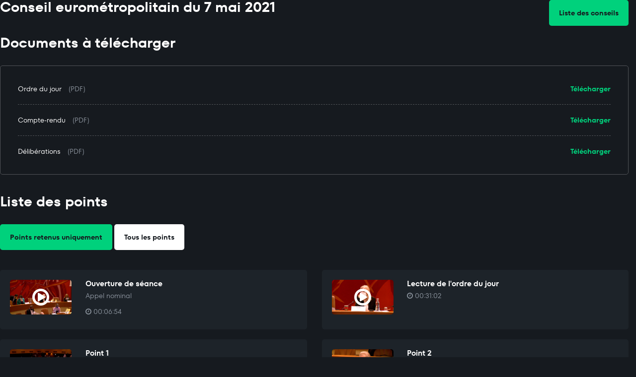

--- FILE ---
content_type: text/html; charset=UTF-8
request_url: http://www.creacast.com/channel/strasbourg/?sort=m&sid=331&display=vod&show=all
body_size: 6966
content:
<!DOCTYPE html>
<html lang="fr">
<head>
<meta charset="utf-8">
<meta http-equiv="X-UA-Compatible" content="IE=edge">
<meta name="viewport" content="width=device-width, initial-scale=1">
<title>Conseils | Strasbourg.eu</title>
<link href="../../shared/bootstrap-3.3.1/css/bootstrap.min.css" rel="stylesheet">
<link href="../../shared/font-awesome-4.2.0/css/font-awesome.min.css" rel="stylesheet">
<link href="styles.css" rel="stylesheet">
<script src="https://ajax.googleapis.com/ajax/libs/jquery/1.11.1/jquery.min.js"></script>
</head>

<body>
<div class="container-fluid">
<div class="row">
<div class="col-md-6">
<h2>Conseil eurométropolitain du 7 mai 2021</h2>
</div>
<div class="col-md-6 text-right">
<a class="sb-btn" href="?sort=m&display=list" style="margin-bottom:20px;">Liste des conseils</a>
</div>
</div>
<h2>Documents à télécharger</h2>
<div class="sb-section-2" style="margin-bottom: 40px;">
<a class="sb-link-green pull-right" href="https://storage.creacast.com/strasbourg-vod/documents/20210507_EM_OJ.pdf" target="_blank">Télécharger</a>
<a class="sb-link-white" style="font-weight: normal" href="https://storage.creacast.com/strasbourg-vod/documents/20210507_EM_OJ.pdf" target="_blank">Ordre du jour</a> <span style="margin-left: 10px;">(PDF)</span>
<hr>
<a class="sb-link-green pull-right" href="https://storage.creacast.com/strasbourg-vod/documents/20210507_EM_CR.pdf" target="_blank">Télécharger</a>
<a class="sb-link-white" style="font-weight: normal" href="https://storage.creacast.com/strasbourg-vod/documents/20210507_EM_CR.pdf" target="_blank">Compte-rendu</a> <span style="margin-left: 10px;">(PDF)</span>
<hr>
<a class="sb-link-green pull-right" href="https://storage.creacast.com/strasbourg-vod/documents/20210507_EM_delib.pdf" target="_blank">Télécharger</a>
<a class="sb-link-white" style="font-weight: normal" href="https://storage.creacast.com/strasbourg-vod/documents/20210507_EM_delib.pdf" target="_blank">Délibérations</a> <span style="margin-left: 10px;">(PDF)</span>
</div>
<h2>Liste des points</h2>
<a href="?sort=m&sid=331&display=vod&show=selected" class="sb-btn" style="margin-bottom: 40px;">
Points retenus uniquement
</a>
<a href="?sort=m&sid=331&display=vod&show=all" class="sb-btn active" style="margin-bottom: 40px;">
Tous les points
</a>
<div class="row">
<div class="col-md-6">
<div class="sb-section-1">
<div class="row">
<div class="col-lg-3 col-md-4 col-sm-3">
<a href="?sort=m&iid=9015&display=vod"><div class="cc-thumbnail" style='background-image: url("https://storage.creacast.com/strasbourg-vod/2021-05-07/thumbnails/2021-05-07_00a.jpg");'><i class="fa fa-play-circle-o"></i></div></a>
</div>
<div class="col-lg-9 col-md-8 col-sm-9">
<h3>Ouverture de séance </h3>
<p class="cc-item-description">Appel nominal</p>
<p class="cc-item-duration"><i class="fa fa-clock-o"></i> 00:06:54</p></div>
</div>
</div>
</div>
<div class="col-md-6">
<div class="sb-section-1">
<div class="row">
<div class="col-lg-3 col-md-4 col-sm-3">
<a href="?sort=m&iid=9016&display=vod"><div class="cc-thumbnail" style='background-image: url("https://storage.creacast.com/strasbourg-vod/2021-05-07/thumbnails/2021-05-07_00b.jpg");'><i class="fa fa-play-circle-o"></i></div></a>
</div>
<div class="col-lg-9 col-md-8 col-sm-9">
<h3>Lecture de l&#39ordre du jour </h3>
<p class="cc-item-duration"><i class="fa fa-clock-o"></i> 00:31:02</p></div>
</div>
</div>
</div>
</div>
<div class="row">
<div class="col-md-6">
<div class="sb-section-1">
<div class="row">
<div class="col-lg-3 col-md-4 col-sm-3">
<a href="?sort=m&iid=9017&display=vod"><div class="cc-thumbnail" style='background-image: url("https://storage.creacast.com/strasbourg-vod/2021-05-07/thumbnails/2021-05-07_01.jpg");'><i class="fa fa-play-circle-o"></i></div></a>
</div>
<div class="col-lg-9 col-md-8 col-sm-9">
<h3>Point 1 </h3>
<p class="cc-item-description">Communication sur les mesures exceptionnelles pour faire face à l&#39épidémie de crise Covid-19 et ses conséquences.</p>
<p class="cc-item-duration"><i class="fa fa-clock-o"></i> 00:12:10</p></div>
</div>
</div>
</div>
<div class="col-md-6">
<div class="sb-section-1">
<div class="row">
<div class="col-lg-3 col-md-4 col-sm-3">
<a href="?sort=m&iid=9018&display=vod"><div class="cc-thumbnail" style='background-image: url("https://storage.creacast.com/strasbourg-vod/2021-05-07/thumbnails/2021-05-07_02.jpg");'><i class="fa fa-play-circle-o"></i></div></a>
</div>
<div class="col-lg-9 col-md-8 col-sm-9">
<h3>Point 2 </h3>
<p class="cc-item-description">Contrat triennal &#34Strasbourg, capitale européenne 2021-2023&#34.</p>
<p class="cc-item-duration"><i class="fa fa-clock-o"></i> 00:51:15</p></div>
</div>
</div>
</div>
</div>
<div class="row">
<div class="col-md-6">
<div class="sb-section-1">
<div class="row">
<div class="col-lg-3 col-md-4 col-sm-3">
<a href="?sort=m&iid=9019&display=vod"><div class="cc-thumbnail" style='background-image: url("https://storage.creacast.com/strasbourg-vod/2021-05-07/thumbnails/2021-05-07_03.jpg");'><i class="fa fa-play-circle-o"></i></div></a>
</div>
<div class="col-lg-9 col-md-8 col-sm-9">
<h3>Point 3 </h3>
<p class="cc-item-description">Pacte pour une nouvelle politique ambitieuse des mobilités sur le bassin de vie de l&#39Eurométropole : schéma directeur des mobilités entre la Région Grand Est et l&#39Eurométropole de Strasbourg.Désignation d&#39un·e représentant·e de l&#39Eurométropole de Strasbourg au Conseil d&#39Administration de la SPL &#39 Grand Est Mobilités &#39.</p>
<p class="cc-item-duration"><i class="fa fa-clock-o"></i> 01:05:21</p></div>
</div>
</div>
</div>
<div class="col-md-6">
<div class="sb-section-1">
<div class="row">
<div class="col-lg-3 col-md-4 col-sm-3">
<a href="?sort=m&iid=9020&display=vod"><div class="cc-thumbnail" style='background-image: url("https://storage.creacast.com/strasbourg-vod/2021-05-07/thumbnails/2021-05-07_04.jpg");'><i class="fa fa-play-circle-o"></i></div></a>
</div>
<div class="col-lg-9 col-md-8 col-sm-9">
<h3>Point 4 </h3>
<p class="cc-item-description">Toutes et tous en selle ! Attribution de subventions aux associations œuvrant en faveur du développement de la pratique cyclable.</p>
<p class="cc-item-duration"><i class="fa fa-clock-o"></i> 00:09:05</p></div>
</div>
</div>
</div>
</div>
<div class="row">
<div class="col-md-6">
<div class="sb-section-1">
<div class="row">
<div class="col-lg-3 col-md-4 col-sm-3">
<a href="?sort=m&iid=9021&display=vod"><div class="cc-thumbnail" style='background-image: url("https://storage.creacast.com/strasbourg-vod/2021-05-07/thumbnails/2021-05-07_05.jpg");'><i class="fa fa-play-circle-o"></i></div></a>
</div>
<div class="col-lg-9 col-md-8 col-sm-9">
<h3>Point 5 </h3>
<p class="cc-item-description">Prolongement de la ligne G du Bus à Haut Niveau de Service (BHNS) de la place de la Gare jusqu&#39au pont du Danube - Bouclage Sud : organisation d&#39une nouvelle concertation préalable avec le public.</p>
<p class="cc-item-duration"><i class="fa fa-clock-o"></i> 00:15:50</p></div>
</div>
</div>
</div>
<div class="col-md-6">
<div class="sb-section-1">
<div class="row">
<div class="col-lg-3 col-md-4 col-sm-3">
<a href="?sort=m&iid=9022&display=vod"><div class="cc-thumbnail" style='background-image: url("https://storage.creacast.com/strasbourg-vod/2021-05-07/thumbnails/2021-05-07_06.jpg");'><i class="fa fa-play-circle-o"></i></div></a>
</div>
<div class="col-lg-9 col-md-8 col-sm-9">
<h3>Point 6 </h3>
<p class="cc-item-description">Projet d&#39extension du réseau de tramway vers l&#39Ouest de l&#39agglomération strasbourgeoise : arrêt du bilan de la concertation publique, prise en considération du projet, approbation du programme de travaux et poursuite des études.</p>
<p class="cc-item-duration"><i class="fa fa-clock-o"></i> 00:28:27</p></div>
</div>
</div>
</div>
</div>
<div class="row">
<div class="col-md-6">
<div class="sb-section-1">
<div class="row">
<div class="col-lg-3 col-md-4 col-sm-3">
<a href="?sort=m&iid=9023&display=vod"><div class="cc-thumbnail" style='background-image: url("https://storage.creacast.com/strasbourg-vod/2021-05-07/thumbnails/2021-05-07_07.jpg");'><i class="fa fa-play-circle-o"></i></div></a>
</div>
<div class="col-lg-9 col-md-8 col-sm-9">
<h3>Point 7 </h3>
<p class="cc-item-description">Lancement d&#39une concertation réglementaire et engagement des études opérationnelles du projet de &#39 Tramway vers le Nord &#39 du réseau de Strasbourg.</p>
<p class="cc-item-duration"><i class="fa fa-clock-o"></i> 01:27:30</p></div>
</div>
</div>
</div>
<div class="col-md-6">
<div class="sb-section-1">
<div class="row">
<div class="col-lg-3 col-md-4 col-sm-3">
<a href="?sort=m&iid=9024&display=vod"><div class="cc-thumbnail" style='background-image: url("https://storage.creacast.com/strasbourg-vod/2021-05-07/thumbnails/2021-05-07_08.jpg");'><i class="fa fa-play-circle-o"></i></div></a>
</div>
<div class="col-lg-9 col-md-8 col-sm-9">
<h3>Point 8 </h3>
<p class="cc-item-description">Pacte pour une économie locale durable.</p>
<p class="cc-item-duration"><i class="fa fa-clock-o"></i> 00:18:34</p></div>
</div>
</div>
</div>
</div>
<div class="row">
<div class="col-md-6">
<div class="sb-section-1">
<div class="row">
<div class="col-lg-3 col-md-4 col-sm-3">
<a href="?sort=m&iid=9025&display=vod"><div class="cc-thumbnail" style='background-image: url("https://storage.creacast.com/strasbourg-vod/2021-05-07/thumbnails/2021-05-07_09.jpg");'><i class="fa fa-play-circle-o"></i></div></a>
</div>
<div class="col-lg-9 col-md-8 col-sm-9">
<h3>Point 9 </h3>
<p class="cc-item-description">Constitution de la SEML &#34Calorie Kehl-Strasbourg&#34.</p>
<p class="cc-item-duration"><i class="fa fa-clock-o"></i> 00:18:51</p></div>
</div>
</div>
</div>
<div class="col-md-6">
<div class="sb-section-1">
<div class="row">
<div class="col-lg-3 col-md-4 col-sm-3">
<a href="?sort=m&iid=9026&display=vod"><div class="cc-thumbnail" style='background-image: url("https://storage.creacast.com/strasbourg-vod/2021-05-07/thumbnails/2021-05-07_10.jpg");'><i class="fa fa-play-circle-o"></i></div></a>
</div>
<div class="col-lg-9 col-md-8 col-sm-9">
<h3>Point 10 </h3>
<p class="cc-item-description">Pour une politique des ressources humaines sociale, collaborative et éthiquement responsable : délibération-cadre de la politique de ressources humaines de l&#39Eurométropole de Strasbourg.</p>
<p class="cc-item-duration"><i class="fa fa-clock-o"></i> 00:32:46</p></div>
</div>
</div>
</div>
</div>
<div class="row">
<div class="col-md-6">
<div class="sb-section-1">
<div class="row">
<div class="col-lg-3 col-md-4 col-sm-3">
<a href="?sort=m&iid=9027&display=vod"><div class="cc-thumbnail" style='background-image: url("https://storage.creacast.com/strasbourg-vod/2021-05-07/thumbnails/2021-05-07_11.jpg");'><i class="fa fa-play-circle-o"></i></div></a>
</div>
<div class="col-lg-9 col-md-8 col-sm-9">
<h3>Point 11 </h3>
<p class="cc-item-description">Valorisation du bilinguisme et des cultures régionales et rhénanes.</p>
<p class="cc-item-duration"><i class="fa fa-clock-o"></i> 00:31:13</p></div>
</div>
</div>
</div>
<div class="col-md-6">
<div class="sb-section-1">
<div class="row">
<div class="col-lg-3 col-md-4 col-sm-3">
<a href="?sort=m&iid=9028&display=vod"><div class="cc-thumbnail" style='background-image: url("https://storage.creacast.com/strasbourg-vod/2021-05-07/thumbnails/2021-05-07_12.jpg");'><i class="fa fa-play-circle-o"></i></div></a>
</div>
<div class="col-lg-9 col-md-8 col-sm-9">
<h3>Point 12 </h3>
<p class="cc-item-description">Stratégie internationale, européenne et transfrontalière.</p>
<p class="cc-item-duration"><i class="fa fa-clock-o"></i> 00:22:52</p></div>
</div>
</div>
</div>
</div>
<div class="row">
<div class="col-md-6">
<div class="sb-section-1">
<div class="row">
<div class="col-lg-3 col-md-4 col-sm-3">
<a href="?sort=m&iid=9029&display=vod"><div class="cc-thumbnail" style='background-image: url("https://storage.creacast.com/strasbourg-vod/2021-05-07/thumbnails/2021-05-07_13.jpg");'><i class="fa fa-play-circle-o"></i></div></a>
</div>
<div class="col-lg-9 col-md-8 col-sm-9">
<h3>Point 13 </h3>
<p class="cc-item-description">Emplois.</p>
<p class="cc-item-category"><i class="fa fa-folder-o"></i> Ressources humaines, finances et affaires générales</p><p class="cc-item-duration"><i class="fa fa-clock-o"></i> 00:01:52</p></div>
</div>
</div>
</div>
<div class="col-md-6">
<div class="sb-section-1">
<div class="row">
<div class="col-lg-3 col-md-4 col-sm-3">
<div class="cc-thumbnail-info">Point adopté en début de séance</div></div>
<div class="col-lg-9 col-md-8 col-sm-9">
<h3>Point 14 </h3>
<p class="cc-item-description">Mise à disposition de trois fonctionnaires au Groupement d&#39intérêt public &#34Maison Sport Santé de Strasbourg&#34.</p>
<p class="cc-item-category"><i class="fa fa-folder-o"></i> Ressources humaines, finances et affaires générales</p></div>
</div>
</div>
</div>
</div>
<div class="row">
<div class="col-md-6">
<div class="sb-section-1">
<div class="row">
<div class="col-lg-3 col-md-4 col-sm-3">
<div class="cc-thumbnail-info">Point adopté en début de séance</div></div>
<div class="col-lg-9 col-md-8 col-sm-9">
<h3>Point 15 </h3>
<p class="cc-item-description">Renouvellement de l&#39adhésion au centre de gestion du Bas-Rhin, en vue de bénéficier de certaines missions pour la gestion des ressources humaines.</p>
<p class="cc-item-category"><i class="fa fa-folder-o"></i> Ressources humaines, finances et affaires générales</p></div>
</div>
</div>
</div>
<div class="col-md-6">
<div class="sb-section-1">
<div class="row">
<div class="col-lg-3 col-md-4 col-sm-3">
<div class="cc-thumbnail-info">Point adopté en début de séance</div></div>
<div class="col-lg-9 col-md-8 col-sm-9">
<h3>Point 16 </h3>
<p class="cc-item-description">Marchés publics et avenants.</p>
<p class="cc-item-category"><i class="fa fa-folder-o"></i> Ressources humaines, finances et affaires générales</p></div>
</div>
</div>
</div>
</div>
<div class="row">
<div class="col-md-6">
<div class="sb-section-1">
<div class="row">
<div class="col-lg-3 col-md-4 col-sm-3">
<div class="cc-thumbnail-info">Point adopté en début de séance</div></div>
<div class="col-lg-9 col-md-8 col-sm-9">
<h3>Point 17 </h3>
<p class="cc-item-description">Communication concernant la conclusion de marchés de travaux, fournitures et services.</p>
<p class="cc-item-category"><i class="fa fa-folder-o"></i> Ressources humaines, finances et affaires générales</p></div>
</div>
</div>
</div>
<div class="col-md-6">
<div class="sb-section-1">
<div class="row">
<div class="col-lg-3 col-md-4 col-sm-3">
<div class="cc-thumbnail-info">Point adopté en début de séance</div></div>
<div class="col-lg-9 col-md-8 col-sm-9">
<h3>Point 18 </h3>
<p class="cc-item-description">Conclusion de conventions transactionnelles.</p>
<p class="cc-item-category"><i class="fa fa-folder-o"></i> Ressources humaines, finances et affaires générales</p></div>
</div>
</div>
</div>
</div>
<div class="row">
<div class="col-md-6">
<div class="sb-section-1">
<div class="row">
<div class="col-lg-3 col-md-4 col-sm-3">
<div class="cc-thumbnail-info">Point adopté en début de séance</div></div>
<div class="col-lg-9 col-md-8 col-sm-9">
<h3>Point 19 </h3>
<p class="cc-item-description">Approbation d&#39un groupement de commande entre la Ville de Strasbourg, l&#39Eurométropole de Strasbourg et la Fondation de l&#39Œuvre Notre-Dame pour la conclusion d&#39un Accord Cadre portant sur des études de maîtrise d&#39œuvre.</p>
<p class="cc-item-category"><i class="fa fa-folder-o"></i> Ressources humaines, finances et affaires générales</p></div>
</div>
</div>
</div>
<div class="col-md-6">
<div class="sb-section-1">
<div class="row">
<div class="col-lg-3 col-md-4 col-sm-3">
<a href="?sort=m&iid=9036&display=vod"><div class="cc-thumbnail" style='background-image: url("https://storage.creacast.com/strasbourg-vod/2021-05-07/thumbnails/2021-05-07_20.jpg");'><i class="fa fa-play-circle-o"></i></div></a>
</div>
<div class="col-lg-9 col-md-8 col-sm-9">
<h3>Point 20 </h3>
<p class="cc-item-description">Conclusion de marchés de prestation de nettoyage et d&#39entretien de locaux, éventuellement reconductibles pour les piscines de l&#39Eurométropole de Strasbourg.</p>
<p class="cc-item-category"><i class="fa fa-folder-o"></i> Ressources humaines, finances et affaires générales</p><p class="cc-item-duration"><i class="fa fa-clock-o"></i> 00:02:30</p></div>
</div>
</div>
</div>
</div>
<div class="row">
<div class="col-md-6">
<div class="sb-section-1">
<div class="row">
<div class="col-lg-3 col-md-4 col-sm-3">
<div class="cc-thumbnail-info">Point adopté en début de séance</div></div>
<div class="col-lg-9 col-md-8 col-sm-9">
<h3>Point 21 </h3>
<p class="cc-item-description">Renouvellement d&#39un marché public portant sur des diagnostics techniques immobiliers avant location, cession, rénovation ou démolition de biens immobiliers. Conclusion d&#39un groupement de commandes entre la ville et l&#39Eurométropole de Strasbourg pour la réalisation de diagnostics techniques immobiliers avant location, cession, rénovation ou démolition de biens immobiliers.</p>
<p class="cc-item-category"><i class="fa fa-folder-o"></i> Ressources humaines, finances et affaires générales</p></div>
</div>
</div>
</div>
<div class="col-md-6">
<div class="sb-section-1">
<div class="row">
<div class="col-lg-3 col-md-4 col-sm-3">
<div class="cc-thumbnail-info">Point adopté en début de séance</div></div>
<div class="col-lg-9 col-md-8 col-sm-9">
<h3>Point 22 </h3>
<p class="cc-item-description">Acquisition, mise en œuvre et maintenance d&#39un logiciel de gestion du parc véhicules et des ateliers.</p>
<p class="cc-item-category"><i class="fa fa-folder-o"></i> Ressources humaines, finances et affaires générales</p></div>
</div>
</div>
</div>
</div>
<div class="row">
<div class="col-md-6">
<div class="sb-section-1">
<div class="row">
<div class="col-lg-3 col-md-4 col-sm-3">
<div class="cc-thumbnail-info">Point adopté en début de séance</div></div>
<div class="col-lg-9 col-md-8 col-sm-9">
<h3>Point 23 </h3>
<p class="cc-item-description">Conclusion d&#39accords-cadres avec émission de bons de commandes pour la location de tentes, chapiteaux et structures assimilées. Conclusion d&#39une convention de groupement de commandes avec la Ville de Strasbourg.</p>
<p class="cc-item-category"><i class="fa fa-folder-o"></i> Ressources humaines, finances et affaires générales</p></div>
</div>
</div>
</div>
<div class="col-md-6">
<div class="sb-section-1">
<div class="row">
<div class="col-lg-3 col-md-4 col-sm-3">
<div class="cc-thumbnail-info">Point adopté en début de séance</div></div>
<div class="col-lg-9 col-md-8 col-sm-9">
<h3>Point 24 </h3>
<p class="cc-item-description">Renouvellement du marché de maintenance, d&#39acquisition de modules complémentaires et de prestations associées, et d&#39acquisition de matériels pour le système de gestion du temps de travail.</p>
<p class="cc-item-category"><i class="fa fa-folder-o"></i> Ressources humaines, finances et affaires générales</p></div>
</div>
</div>
</div>
</div>
<div class="row">
<div class="col-md-6">
<div class="sb-section-1">
<div class="row">
<div class="col-lg-3 col-md-4 col-sm-3">
<div class="cc-thumbnail-info">Point adopté en début de séance</div></div>
<div class="col-lg-9 col-md-8 col-sm-9">
<h3>Point 25 </h3>
<p class="cc-item-description">Transferts du réseau routier national non concédé à l&#39Eurométropole de Strasbourg. Mise à disposition des services et parties de services - Conventions de gestion - Dénomination des voies.</p>
<p class="cc-item-category"><i class="fa fa-folder-o"></i> Mobilité et Infrastructure</p></div>
</div>
</div>
</div>
<div class="col-md-6">
<div class="sb-section-1">
<div class="row">
<div class="col-lg-3 col-md-4 col-sm-3">
<div class="cc-thumbnail-info">Point adopté en début de séance</div></div>
<div class="col-lg-9 col-md-8 col-sm-9">
<h3>Point 26 </h3>
<p class="cc-item-description">Lancement d&#39une procédure de concession relative à la rénovation, l&#39entretien et l&#39exploitation d&#39une aire de service en bordure de la M35 dans le sens Colmar - Strasbourg - Avenant de prolongement de la durée du contrat en cours.</p>
<p class="cc-item-category"><i class="fa fa-folder-o"></i> Mobilité et Infrastructure</p></div>
</div>
</div>
</div>
</div>
<div class="row">
<div class="col-md-6">
<div class="sb-section-1">
<div class="row">
<div class="col-lg-3 col-md-4 col-sm-3">
<div class="cc-thumbnail-info">Point adopté en début de séance</div></div>
<div class="col-lg-9 col-md-8 col-sm-9">
<h3>Point 27 </h3>
<p class="cc-item-description">Indemnisation des préjudices économiques liés aux travaux de la ligne F du tramway à Strasbourg.</p>
<p class="cc-item-category"><i class="fa fa-folder-o"></i> Mobilité et Infrastructure</p></div>
</div>
</div>
</div>
<div class="col-md-6">
<div class="sb-section-1">
<div class="row">
<div class="col-lg-3 col-md-4 col-sm-3">
<div class="cc-thumbnail-info">Point adopté en début de séance</div></div>
<div class="col-lg-9 col-md-8 col-sm-9">
<h3>Point 28 </h3>
<p class="cc-item-description">Groupement de commandes entre l&#39Eurométropole de Strasbourg et la Commune de Mundolsheim dans le cadre du réaménagement de la rue du Stade avec création d&#39un parking et réaménagement de la rue du Professeur Philippe Bellocq.</p>
<p class="cc-item-category"><i class="fa fa-folder-o"></i> Mobilité et Infrastructure</p></div>
</div>
</div>
</div>
</div>
<div class="row">
<div class="col-md-6">
<div class="sb-section-1">
<div class="row">
<div class="col-lg-3 col-md-4 col-sm-3">
<div class="cc-thumbnail-info">Point adopté en début de séance</div></div>
<div class="col-lg-9 col-md-8 col-sm-9">
<h3>Point 29 </h3>
<p class="cc-item-description">Attribution d&#39une subvention de fonctionnement à l&#39Association des usagers des Transports Urbains de l&#39agglomération Strasbourgeoise (ASTUS).</p>
<p class="cc-item-category"><i class="fa fa-folder-o"></i> Mobilité et Infrastructure</p></div>
</div>
</div>
</div>
<div class="col-md-6">
<div class="sb-section-1">
<div class="row">
<div class="col-lg-3 col-md-4 col-sm-3">
<div class="cc-thumbnail-info">Point adopté en début de séance</div></div>
<div class="col-lg-9 col-md-8 col-sm-9">
<h3>Point 30 </h3>
<p class="cc-item-description">Lancement d&#39un appel d&#39offres d&#39autopartage pour les déplacements des agents-es de l&#39Eurométropole de Strasbourg.</p>
<p class="cc-item-category"><i class="fa fa-folder-o"></i> Mobilité et Infrastructure</p></div>
</div>
</div>
</div>
</div>
<div class="row">
<div class="col-md-6">
<div class="sb-section-1">
<div class="row">
<div class="col-lg-3 col-md-4 col-sm-3">
<a href="?sort=m&iid=9047&display=vod"><div class="cc-thumbnail" style='background-image: url("https://storage.creacast.com/strasbourg-vod/2021-05-07/thumbnails/2021-05-07_31.jpg");'><i class="fa fa-play-circle-o"></i></div></a>
</div>
<div class="col-lg-9 col-md-8 col-sm-9">
<h3>Point 31 </h3>
<p class="cc-item-description">Plan patrimoine de l&#39Eurométropole de Strasbourg - Vente d&#39un bien immobilier sis 1 place de la Mairie à Illkirch-Graffenstaden.</p>
<p class="cc-item-category"><i class="fa fa-folder-o"></i> Transition économique et écologique du territoire</p><p class="cc-item-duration"><i class="fa fa-clock-o"></i> 00:06:22</p></div>
</div>
</div>
</div>
<div class="col-md-6">
<div class="sb-section-1">
<div class="row">
<div class="col-lg-3 col-md-4 col-sm-3">
<div class="cc-thumbnail-info">Point adopté en début de séance</div></div>
<div class="col-lg-9 col-md-8 col-sm-9">
<h3>Point 32 </h3>
<p class="cc-item-description">Convention partenariale projet ESPEX secteur Singrist.</p>
<p class="cc-item-category"><i class="fa fa-folder-o"></i> Transition économique et écologique du territoire</p></div>
</div>
</div>
</div>
</div>
<div class="row">
<div class="col-md-6">
<div class="sb-section-1">
<div class="row">
<div class="col-lg-3 col-md-4 col-sm-3">
<div class="cc-thumbnail-info">Point adopté en début de séance</div></div>
<div class="col-lg-9 col-md-8 col-sm-9">
<h3>Point 33 </h3>
<p class="cc-item-description">Soutien aux Ateliers et chantiers d&#39insertion (ACI).</p>
<p class="cc-item-category"><i class="fa fa-folder-o"></i> Transition économique et écologique du territoire</p></div>
</div>
</div>
</div>
<div class="col-md-6">
<div class="sb-section-1">
<div class="row">
<div class="col-lg-3 col-md-4 col-sm-3">
<div class="cc-thumbnail-info">Point adopté en début de séance</div></div>
<div class="col-lg-9 col-md-8 col-sm-9">
<h3>Point 34 </h3>
<p class="cc-item-description">Soutien à l&#39économie circulaire: subvention à la Banque de l&#39objet.</p>
<p class="cc-item-category"><i class="fa fa-folder-o"></i> Transition économique et écologique du territoire</p></div>
</div>
</div>
</div>
</div>
<div class="row">
<div class="col-md-6">
<div class="sb-section-1">
<div class="row">
<div class="col-lg-3 col-md-4 col-sm-3">
<div class="cc-thumbnail-info">Point adopté en début de séance</div></div>
<div class="col-lg-9 col-md-8 col-sm-9">
<h3>Point 35 </h3>
<p class="cc-item-description">Subventions aux associations d&#39entreprises en zones d&#39activités.</p>
<p class="cc-item-category"><i class="fa fa-folder-o"></i> Transition économique et écologique du territoire</p></div>
</div>
</div>
</div>
<div class="col-md-6">
<div class="sb-section-1">
<div class="row">
<div class="col-lg-3 col-md-4 col-sm-3">
<div class="cc-thumbnail-info">Point adopté en début de séance</div></div>
<div class="col-lg-9 col-md-8 col-sm-9">
<h3>Point 36 </h3>
<p class="cc-item-description">Subvention à l&#39association Colecosol pour la promotion du commerce équitable.</p>
<p class="cc-item-category"><i class="fa fa-folder-o"></i> Transition économique et écologique du territoire</p></div>
</div>
</div>
</div>
</div>
<div class="row">
<div class="col-md-6">
<div class="sb-section-1">
<div class="row">
<div class="col-lg-3 col-md-4 col-sm-3">
<div class="cc-thumbnail-info">Point adopté en début de séance</div></div>
<div class="col-lg-9 col-md-8 col-sm-9">
<h3>Point 37 </h3>
<p class="cc-item-description">Edition 2021 de l&#39appel à projets Tango&Scan & conventions de partenariat avec la Communauté d&#39agglomération de Metz et le Grand Nancy.</p>
<p class="cc-item-category"><i class="fa fa-folder-o"></i> Transition économique et écologique du territoire</p></div>
</div>
</div>
</div>
<div class="col-md-6">
<div class="sb-section-1">
<div class="row">
<div class="col-lg-3 col-md-4 col-sm-3">
<div class="cc-thumbnail-info">Point adopté en début de séance</div></div>
<div class="col-lg-9 col-md-8 col-sm-9">
<h3>Point 38 </h3>
<p class="cc-item-description">Soutien à l&#39association IDeE - Innovation Design et Expériences.</p>
<p class="cc-item-category"><i class="fa fa-folder-o"></i> Transition économique et écologique du territoire</p></div>
</div>
</div>
</div>
</div>
<div class="row">
<div class="col-md-6">
<div class="sb-section-1">
<div class="row">
<div class="col-lg-3 col-md-4 col-sm-3">
<div class="cc-thumbnail-info">Point adopté en début de séance</div></div>
<div class="col-lg-9 col-md-8 col-sm-9">
<h3>Point 39 </h3>
<p class="cc-item-description">Edition 2021 de l&#39appel à projets Sève, Solutions d&#39économie verte en entreprise.</p>
<p class="cc-item-category"><i class="fa fa-folder-o"></i> Transition économique et écologique du territoire</p></div>
</div>
</div>
</div>
<div class="col-md-6">
<div class="sb-section-1">
<div class="row">
<div class="col-lg-3 col-md-4 col-sm-3">
<div class="cc-thumbnail-info">Point adopté en début de séance</div></div>
<div class="col-lg-9 col-md-8 col-sm-9">
<h3>Point 40 </h3>
<p class="cc-item-description">Soutien de l&#39Eurométropole de Strasbourg à un projet collaboratif des pôles de compétitivité : AQA3P.</p>
<p class="cc-item-category"><i class="fa fa-folder-o"></i> Transition économique et écologique du territoire</p></div>
</div>
</div>
</div>
</div>
<div class="row">
<div class="col-md-6">
<div class="sb-section-1">
<div class="row">
<div class="col-lg-3 col-md-4 col-sm-3">
<div class="cc-thumbnail-info">Point adopté en début de séance</div></div>
<div class="col-lg-9 col-md-8 col-sm-9">
<h3>Point 41 </h3>
<p class="cc-item-description">Soutien à l&#39organisation du salon de l&#39Innovation durable éditions 2021 et 2022 organisé par l&#39association INStart&#39Up.</p>
<p class="cc-item-category"><i class="fa fa-folder-o"></i> Transition économique et écologique du territoire</p></div>
</div>
</div>
</div>
<div class="col-md-6">
<div class="sb-section-1">
<div class="row">
<div class="col-lg-3 col-md-4 col-sm-3">
<a href="?sort=m&iid=9058&display=vod"><div class="cc-thumbnail" style='background-image: url("https://storage.creacast.com/strasbourg-vod/2021-05-07/thumbnails/2021-05-07_42.jpg");'><i class="fa fa-play-circle-o"></i></div></a>
</div>
<div class="col-lg-9 col-md-8 col-sm-9">
<h3>Point 42 </h3>
<p class="cc-item-description">Subventions attribuées au Cercle Gutenberg (dispositif des prix et chaires).</p>
<p class="cc-item-category"><i class="fa fa-folder-o"></i> Transition économique et écologique du territoire</p><p class="cc-item-duration"><i class="fa fa-clock-o"></i> 00:02:54</p></div>
</div>
</div>
</div>
</div>
<div class="row">
<div class="col-md-6">
<div class="sb-section-1">
<div class="row">
<div class="col-lg-3 col-md-4 col-sm-3">
<a href="?sort=m&iid=9059&display=vod"><div class="cc-thumbnail" style='background-image: url("https://storage.creacast.com/strasbourg-vod/2021-05-07/thumbnails/2021-05-07_43.jpg");'><i class="fa fa-play-circle-o"></i></div></a>
</div>
<div class="col-lg-9 col-md-8 col-sm-9">
<h3>Point 43 </h3>
<p class="cc-item-description">STRASBOURG Neudorf: Vente d&#39un immeuble bâti sis 41 route de l&#39Hôpital.</p>
<p class="cc-item-category"><i class="fa fa-folder-o"></i> Transition économique et écologique du territoire</p><p class="cc-item-duration"><i class="fa fa-clock-o"></i> 00:12:18</p></div>
</div>
</div>
</div>
<div class="col-md-6">
<div class="sb-section-1">
<div class="row">
<div class="col-lg-3 col-md-4 col-sm-3">
<div class="cc-thumbnail-info">Point adopté en début de séance</div></div>
<div class="col-lg-9 col-md-8 col-sm-9">
<h3>Point 44 </h3>
<p class="cc-item-description">Déclassement par anticipation d&#39une emprise du domaine public de voirie et suppression d&#39un tronçon d&#39alignement - 3/5 quai Saint Jean à Strasbourg.</p>
<p class="cc-item-category"><i class="fa fa-folder-o"></i> Transition économique et écologique du territoire</p></div>
</div>
</div>
</div>
</div>
<div class="row">
<div class="col-md-6">
<div class="sb-section-1">
<div class="row">
<div class="col-lg-3 col-md-4 col-sm-3">
<div class="cc-thumbnail-info">Point adopté en début de séance</div></div>
<div class="col-lg-9 col-md-8 col-sm-9">
<h3>Point 45 </h3>
<p class="cc-item-description">Transactions amiables sur le territoire de l&#39Eurométropole.</p>
<p class="cc-item-category"><i class="fa fa-folder-o"></i> Transition économique et écologique du territoire</p></div>
</div>
</div>
</div>
<div class="col-md-6">
<div class="sb-section-1">
<div class="row">
<div class="col-lg-3 col-md-4 col-sm-3">
<div class="cc-thumbnail-info">Point adopté en début de séance</div></div>
<div class="col-lg-9 col-md-8 col-sm-9">
<h3>Point 46 </h3>
<p class="cc-item-description">Strasbourg-Neuhof - Ancien hôpital militaire Lyautey Avenant n°1 à la convention de portage du 8 septembre 2020 entre l&#39Eurométropole de Strasbourg et l&#39Etablissement Public Foncier d&#39Alsace Intégration de la Collectivité Européenne d&#39Alsace au dispositif.</p>
<p class="cc-item-category"><i class="fa fa-folder-o"></i> Transition économique et écologique du territoire</p></div>
</div>
</div>
</div>
</div>
<div class="row">
<div class="col-md-6">
<div class="sb-section-1">
<div class="row">
<div class="col-lg-3 col-md-4 col-sm-3">
<div class="cc-thumbnail-info">Point adopté en début de séance</div></div>
<div class="col-lg-9 col-md-8 col-sm-9">
<h3>Point 47 </h3>
<p class="cc-item-description">Vente par l&#39Eurométropole au profit de la société NEXITY d&#39une emprise foncière de 32,76 ares située à Strasbourg - Cronenbourg rue Kepler en vue de la réalisation d&#39un programme immobilier d&#39ensemble.</p>
<p class="cc-item-category"><i class="fa fa-folder-o"></i> Transition économique et écologique du territoire</p></div>
</div>
</div>
</div>
<div class="col-md-6">
<div class="sb-section-1">
<div class="row">
<div class="col-lg-3 col-md-4 col-sm-3">
<a href="?sort=m&iid=9064&display=vod"><div class="cc-thumbnail" style='background-image: url("https://storage.creacast.com/strasbourg-vod/2021-05-07/thumbnails/2021-05-07_48.jpg");'><i class="fa fa-play-circle-o"></i></div></a>
</div>
<div class="col-lg-9 col-md-8 col-sm-9">
<h3>Point 48 </h3>
<p class="cc-item-description">Extension du périmètre du Droit de Préemption Urbain Renforcé OPAH - copropriétés dégradées.</p>
<p class="cc-item-category"><i class="fa fa-folder-o"></i> Transition économique et écologique du territoire</p><p class="cc-item-duration"><i class="fa fa-clock-o"></i> 00:06:38</p></div>
</div>
</div>
</div>
</div>
<div class="row">
<div class="col-md-6">
<div class="sb-section-1">
<div class="row">
<div class="col-lg-3 col-md-4 col-sm-3">
<a href="?sort=m&iid=9065&display=vod"><div class="cc-thumbnail" style='background-image: url("https://storage.creacast.com/strasbourg-vod/2021-05-07/thumbnails/2021-05-07_49.jpg");'><i class="fa fa-play-circle-o"></i></div></a>
</div>
<div class="col-lg-9 col-md-8 col-sm-9">
<h3>Point 49 </h3>
<p class="cc-item-description">Désignation de représentant·e·s de l&#39Eurométropole de Strasbourg aux instances de l&#39Établissement Public Foncier Local d&#39Alsace.</p>
<p class="cc-item-category"><i class="fa fa-folder-o"></i> Transition économique et écologique du territoire</p><p class="cc-item-duration"><i class="fa fa-clock-o"></i> 00:02:17</p></div>
</div>
</div>
</div>
<div class="col-md-6">
<div class="sb-section-1">
<div class="row">
<div class="col-lg-3 col-md-4 col-sm-3">
<div class="cc-thumbnail-info">Point adopté en début de séance</div></div>
<div class="col-lg-9 col-md-8 col-sm-9">
<h3>Point 50 </h3>
<p class="cc-item-description">Acquisition par l&#39Eurométropole de parcelles de voirie restées inscrites au Livre Foncier comme étant propriété de personnes privées ou publiques.</p>
<p class="cc-item-category"><i class="fa fa-folder-o"></i> Transition économique et écologique du territoire</p></div>
</div>
</div>
</div>
</div>
<div class="row">
<div class="col-md-6">
<div class="sb-section-1">
<div class="row">
<div class="col-lg-3 col-md-4 col-sm-3">
<a href="?sort=m&iid=9067&display=vod"><div class="cc-thumbnail" style='background-image: url("https://storage.creacast.com/strasbourg-vod/2021-05-07/thumbnails/2021-05-07_51.jpg");'><i class="fa fa-play-circle-o"></i></div></a>
</div>
<div class="col-lg-9 col-md-8 col-sm-9">
<h3>Point 51 </h3>
<p class="cc-item-description">Bilan de la 1ère année de mise en œuvre de la Convention Intercommunale d&#39Attribution (CIA) de logements locatifs sociaux et bilan de la 3ème année de mise en œuvre du Plan Partenarial de Gestion de la Demande et de l&#39Information du Demandeur (PPGDID)</p>
<p class="cc-item-category"><i class="fa fa-folder-o"></i> Transition économique et écologique du territoire</p><p class="cc-item-duration"><i class="fa fa-clock-o"></i> 00:21:37</p></div>
</div>
</div>
</div>
<div class="col-md-6">
<div class="sb-section-1">
<div class="row">
<div class="col-lg-3 col-md-4 col-sm-3">
<div class="cc-thumbnail-info">Point adopté en début de séance</div></div>
<div class="col-lg-9 col-md-8 col-sm-9">
<h3>Point 52 </h3>
<p class="cc-item-description">OPH de L&#39EUROMETROPOLE de STRASBOURG - OPHEA  Demande de garantie d&#39un  Prêt Haut de Bilan Bonifié (PHB.02) auprès de la Caisse des dépôts et consignations et garantis par l&#39Eurométropole de Strasbourg.</p>
<p class="cc-item-category"><i class="fa fa-folder-o"></i> Transition économique et écologique du territoire</p></div>
</div>
</div>
</div>
</div>
<div class="row">
<div class="col-md-6">
<div class="sb-section-1">
<div class="row">
<div class="col-lg-3 col-md-4 col-sm-3">
<div class="cc-thumbnail-info">Point adopté en début de séance</div></div>
<div class="col-lg-9 col-md-8 col-sm-9">
<h3>Point 53 </h3>
<p class="cc-item-description">Dispositif d&#39accompagnement vers la rénovation énergétique du parc résidentiel privé - participation financière de la collectivité pour la mise en place du &#39 Service d&#39accompagnement à la rénovation des bâtiments résidentiels collectifs privés et copropriétés Grand Est &#39.</p>
<p class="cc-item-category"><i class="fa fa-folder-o"></i> Transition économique et écologique du territoire</p></div>
</div>
</div>
</div>
<div class="col-md-6">
<div class="sb-section-1">
<div class="row">
<div class="col-lg-3 col-md-4 col-sm-3">
<div class="cc-thumbnail-info">Point adopté en début de séance</div></div>
<div class="col-lg-9 col-md-8 col-sm-9">
<h3>Point 54 </h3>
<p class="cc-item-description">DOMIAL  - Prise de garantie de l&#39emprunt souscrit auprès de la Caisse des dépôts et consignations pour l&#39opération d&#39acquisition-amélioration de 3 logements en Prêt locatif social (PLS) située à SCHILTIGHEIM - 6 Rue Principale.</p>
<p class="cc-item-category"><i class="fa fa-folder-o"></i> Transition économique et écologique du territoire</p></div>
</div>
</div>
</div>
</div>
<div class="row">
<div class="col-md-6">
<div class="sb-section-1">
<div class="row">
<div class="col-lg-3 col-md-4 col-sm-3">
<div class="cc-thumbnail-info">Point adopté en début de séance</div></div>
<div class="col-lg-9 col-md-8 col-sm-9">
<h3>Point 55 </h3>
<p class="cc-item-description">Attributions de subventions aux bailleurs sociaux pour des opérations d&#39offre nouvelle réalisées en droit commun.</p>
<p class="cc-item-category"><i class="fa fa-folder-o"></i> Transition économique et écologique du territoire</p></div>
</div>
</div>
</div>
<div class="col-md-6">
<div class="sb-section-1">
<div class="row">
<div class="col-lg-3 col-md-4 col-sm-3">
<div class="cc-thumbnail-info">Point adopté en début de séance</div></div>
<div class="col-lg-9 col-md-8 col-sm-9">
<h3>Point 56 </h3>
<p class="cc-item-description">Adhésion de l&#39Eurométropole de Strasbourg à l&#39AAGEFIPADE (Association alsacienne de Gestion du Fichier Partagé de la Demande de Logement Social).</p>
<p class="cc-item-category"><i class="fa fa-folder-o"></i> Transition économique et écologique du territoire</p></div>
</div>
</div>
</div>
</div>
<div class="row">
<div class="col-md-6">
<div class="sb-section-1">
<div class="row">
<div class="col-lg-3 col-md-4 col-sm-3">
<div class="cc-thumbnail-info">Point adopté en début de séance</div></div>
<div class="col-lg-9 col-md-8 col-sm-9">
<h3>Point 57 </h3>
<p class="cc-item-description">NEOLIA  - Prise de garantie de l&#39emprunt souscrit auprès de la Caisse des dépôts et consignations pour l&#39opération d&#39acquisition en vente en l&#39état futur d&#39achèvement de 21 logements dont 7 financés en Prêt locatif aidé d&#39intégration (PLAI) et 14 financés en Prêt locatif à usage social (PLUS) située à STRASBOURG - Rue de la Klebsau.</p>
<p class="cc-item-category"><i class="fa fa-folder-o"></i> Transition économique et écologique du territoire</p></div>
</div>
</div>
</div>
<div class="col-md-6">
<div class="sb-section-1">
<div class="row">
<div class="col-lg-3 col-md-4 col-sm-3">
<div class="cc-thumbnail-info">Point adopté en début de séance</div></div>
<div class="col-lg-9 col-md-8 col-sm-9">
<h3>Point 58 </h3>
<p class="cc-item-description">Conventions d&#39indemnisation des exploitants agricoles pour la régularisation de dispositifs d&#39hydraulique douce dans le cadre de la gestion du risque inondation et coulées d&#39eaux boueuses.</p>
<p class="cc-item-category"><i class="fa fa-folder-o"></i> Transition économique et écologique du territoire</p></div>
</div>
</div>
</div>
</div>
<div class="row">
<div class="col-md-6">
<div class="sb-section-1">
<div class="row">
<div class="col-lg-3 col-md-4 col-sm-3">
<div class="cc-thumbnail-info">Point adopté en début de séance</div></div>
<div class="col-lg-9 col-md-8 col-sm-9">
<h3>Point 59 </h3>
<p class="cc-item-description">Programme pluriannuel de gestion des milieux aquatiques et d&#39aménagements de réduction des risques de coulées d&#39eaux boueuses.</p>
<p class="cc-item-category"><i class="fa fa-folder-o"></i> Transition économique et écologique du territoire</p></div>
</div>
</div>
</div>
<div class="col-md-6">
<div class="sb-section-1">
<div class="row">
<div class="col-lg-3 col-md-4 col-sm-3">
<div class="cc-thumbnail-info">Point adopté en début de séance</div></div>
<div class="col-lg-9 col-md-8 col-sm-9">
<h3>Point 60 </h3>
<p class="cc-item-description">Renouvellement du partenariat avec l&#39association CCA (Chambre de Consommation d&#39Alsace) - Subvention 2021.</p>
<p class="cc-item-category"><i class="fa fa-folder-o"></i> Transition économique et écologique du territoire</p></div>
</div>
</div>
</div>
</div>
<div class="row">
<div class="col-md-6">
<div class="sb-section-1">
<div class="row">
<div class="col-lg-3 col-md-4 col-sm-3">
<div class="cc-thumbnail-info">Point adopté en début de séance</div></div>
<div class="col-lg-9 col-md-8 col-sm-9">
<h3>Point 61 </h3>
<p class="cc-item-description">Renouvellement du partenariat avec l&#39association AAE (Alter Alsace Energies) - Subvention 2021.</p>
<p class="cc-item-category"><i class="fa fa-folder-o"></i> Transition économique et écologique du territoire</p></div>
</div>
</div>
</div>
<div class="col-md-6">
<div class="sb-section-1">
<div class="row">
<div class="col-lg-3 col-md-4 col-sm-3">
<div class="cc-thumbnail-info">Point adopté en début de séance</div></div>
<div class="col-lg-9 col-md-8 col-sm-9">
<h3>Point 62 </h3>
<p class="cc-item-description">Renouvellement de marché pour l&#39acquisition de conteneurs en plastique et de pièces détachées pour la collecte des déchets ménagers de l&#39Eurométropole de Strasbourg.</p>
<p class="cc-item-category"><i class="fa fa-folder-o"></i> Transition économique et écologique du territoire</p></div>
</div>
</div>
</div>
</div>
<div class="row">
<div class="col-md-6">
<div class="sb-section-1">
<div class="row">
<div class="col-lg-3 col-md-4 col-sm-3">
<a href="?sort=m&iid=9079&display=vod"><div class="cc-thumbnail" style='background-image: url("https://storage.creacast.com/strasbourg-vod/2021-05-07/thumbnails/2021-05-07_63.jpg");'><i class="fa fa-play-circle-o"></i></div></a>
</div>
<div class="col-lg-9 col-md-8 col-sm-9">
<h3>Point 63 </h3>
<p class="cc-item-description">Programmation du Contrat de ville : deuxième étape de soutien aux projets pour l&#39année 2021.</p>
<p class="cc-item-category"><i class="fa fa-folder-o"></i> Transition économique et écologique du territoire</p><p class="cc-item-duration"><i class="fa fa-clock-o"></i> 00:06:08</p></div>
</div>
</div>
</div>
<div class="col-md-6">
<div class="sb-section-1">
<div class="row">
<div class="col-lg-3 col-md-4 col-sm-3">
<div class="cc-thumbnail-info">Point adopté en début de séance</div></div>
<div class="col-lg-9 col-md-8 col-sm-9">
<h3>Point 64 </h3>
<p class="cc-item-description">Adhésion à l&#39Institut Numérique Responsable (INR) dans le cadre de la stratégie numérique responsable de l&#39Eurométropole.</p>
<p class="cc-item-category"><i class="fa fa-folder-o"></i> Transition économique et écologique du territoire</p></div>
</div>
</div>
</div>
</div>
<div class="row">
<div class="col-md-6">
<div class="sb-section-1">
<div class="row">
<div class="col-lg-3 col-md-4 col-sm-3">
<div class="cc-thumbnail-info">Point adopté en début de séance</div></div>
<div class="col-lg-9 col-md-8 col-sm-9">
<h3>Point 65 </h3>
<p class="cc-item-description">Signature d&#39une convention opérationnelle dans le cadre du partenariat entre Strasbourg et Kampala, Ouganda.</p>
</div>
</div>
</div>
</div>
<div class="col-md-6">
<div class="sb-section-1">
<div class="row">
<div class="col-lg-3 col-md-4 col-sm-3">
<div class="cc-thumbnail-info">Point adopté en début de séance</div></div>
<div class="col-lg-9 col-md-8 col-sm-9">
<h3>Point 66 </h3>
<p class="cc-item-description">Adhésion de l&#39Eurométropole de Strasbourg à l&#39association AULIB.</p>
<p class="cc-item-category"><i class="fa fa-folder-o"></i> Solidarité, lien social, vie quotidienne, culture, sport</p></div>
</div>
</div>
</div>
</div>
<div class="row">
<div class="col-md-6">
<div class="sb-section-1">
<div class="row">
<div class="col-lg-3 col-md-4 col-sm-3">
<div class="cc-thumbnail-info">Point adopté en début de séance</div></div>
<div class="col-lg-9 col-md-8 col-sm-9">
<h3>Point 67 </h3>
<p class="cc-item-description">Recours gracieux suite à la non restitution des ouvrages en médiathèques.</p>
<p class="cc-item-category"><i class="fa fa-folder-o"></i> Solidarité, lien social, vie quotidienne, culture, sport</p></div>
</div>
</div>
</div>
<div class="col-md-6">
<div class="sb-section-1">
<div class="row">
<div class="col-lg-3 col-md-4 col-sm-3">
<div class="cc-thumbnail-info">Point adopté en début de séance</div></div>
<div class="col-lg-9 col-md-8 col-sm-9">
<h3>Point 68 </h3>
<p class="cc-item-description">Groupements de commandes entre la Ville et l&#39Eurométropole de Strasbourg en vue de la conclusion de marchés pour le réseau des médiathèques relatifs à l&#39acquisition d&#39étiquettes RFiD (Radio Frequence iDentification) pour l&#39identification et la protection contre le vol des documents et l&#39acquisition de sacs.</p>
<p class="cc-item-category"><i class="fa fa-folder-o"></i> Solidarité, lien social, vie quotidienne, culture, sport</p></div>
</div>
</div>
</div>
</div>
<div class="row">
<div class="col-md-6">
<div class="sb-section-1">
<div class="row">
<div class="col-lg-3 col-md-4 col-sm-3">
<div class="cc-thumbnail-info">Point adopté en début de séance</div></div>
<div class="col-lg-9 col-md-8 col-sm-9">
<h3>Point 69 </h3>
<p class="cc-item-description">Groupement de commandes entre la ville de Strasbourg et l&#39Eurométropole de Strasbourg en vue de la conclusion de marchés publics portant sur l&#39acquisition de livres, bandes-dessinées, livres CD, textes lus, CD, DVD, jeux et/ou tout autre document imprimé ou enregistré ; prestation de service et acquisition de fournitures pour l&#39équipement des collections et services rendus par la Ville et l&#39Eurométropole de Strasbourg.</p>
<p class="cc-item-category"><i class="fa fa-folder-o"></i> Solidarité, lien social, vie quotidienne, culture, sport</p></div>
</div>
</div>
</div>
<div class="col-md-6">
<div class="sb-section-1">
<div class="row">
<div class="col-lg-3 col-md-4 col-sm-3">
<div class="cc-thumbnail-info">Point adopté en début de séance</div></div>
<div class="col-lg-9 col-md-8 col-sm-9">
<h3>Point 70 </h3>
<p class="cc-item-description">Contribution financière au GIP ACMISA (Groupement d&#39Intérêt Public Action culturelle en milieu scolaire d&#39Alsace) au titre de l&#39année 2021.</p>
<p class="cc-item-category"><i class="fa fa-folder-o"></i> Solidarité, lien social, vie quotidienne, culture, sport</p></div>
</div>
</div>
</div>
</div>
<div class="row">
<div class="col-md-6">
<div class="sb-section-1">
<div class="row">
<div class="col-lg-3 col-md-4 col-sm-3">
<a href="?sort=m&iid=9087&display=vod"><div class="cc-thumbnail" style='background-image: url("https://storage.creacast.com/strasbourg-vod/2021-05-07/thumbnails/2021-05-07_71.jpg");'><i class="fa fa-play-circle-o"></i></div></a>
</div>
<div class="col-lg-9 col-md-8 col-sm-9">
<h3>Point 71 </h3>
<p class="cc-item-description">Versement du fonds de concours métropolitain pour les écoles de musique de l&#39agglomération.</p>
<p class="cc-item-category"><i class="fa fa-folder-o"></i> Solidarité, lien social, vie quotidienne, culture, sport</p><p class="cc-item-duration"><i class="fa fa-clock-o"></i> 00:02:10</p></div>
</div>
</div>
</div>
<div class="col-md-6">
<div class="sb-section-1">
<div class="row">
<div class="col-lg-3 col-md-4 col-sm-3">
<a href="?sort=m&iid=9088&display=vod"><div class="cc-thumbnail" style='background-image: url("https://storage.creacast.com/strasbourg-vod/2021-05-07/thumbnails/2021-05-07_72.jpg");'><i class="fa fa-play-circle-o"></i></div></a>
</div>
<div class="col-lg-9 col-md-8 col-sm-9">
<h3>Point 72 </h3>
<p class="cc-item-description">Actions en faveur de l&#39inclusion numérique : Pass numériques et conseillers numériques.</p>
<p class="cc-item-category"><i class="fa fa-folder-o"></i> Solidarité, lien social, vie quotidienne, culture, sport</p><p class="cc-item-duration"><i class="fa fa-clock-o"></i> 00:02:45</p></div>
</div>
</div>
</div>
</div>
<div class="row">
<div class="col-md-6">
<div class="sb-section-1">
<div class="row">
<div class="col-lg-3 col-md-4 col-sm-3">
<div class="cc-thumbnail-info">Point adopté en début de séance</div></div>
<div class="col-lg-9 col-md-8 col-sm-9">
<h3>Point 73 </h3>
<p class="cc-item-description">Attribution de subventions aux associations œuvrant au profit des gens du voyage.</p>
<p class="cc-item-category"><i class="fa fa-folder-o"></i> Solidarité, lien social, vie quotidienne, culture, sport</p></div>
</div>
</div>
</div>
<div class="col-md-6">
<div class="sb-section-1">
<div class="row">
<div class="col-lg-3 col-md-4 col-sm-3">
<div class="cc-thumbnail-info">Point adopté en début de séance</div></div>
<div class="col-lg-9 col-md-8 col-sm-9">
<h3>Point 74 (retiré de l&#39ordre du jour) </h3>
<p class="cc-item-description">Motion déposée par M. Thierry Schaal : L&#39Eurométropole de Strasbourg reconnait la lutte contre l&#39antisémitisme comme un enjeu fondamental au cœur de ses valeurs, en sera garante, ainsi que contre toute forme de discrimination et de racisme.</p>
<p class="cc-item-category"><i class="fa fa-folder-o"></i> Motion</p></div>
</div>
</div>
</div>
</div>
<div class="row">
<div class="col-md-6">
<div class="sb-section-1">
<div class="row">
<div class="col-lg-3 col-md-4 col-sm-3">
<div class="cc-thumbnail-alert">Point retenu et traité avec le point 77</div></div>
<div class="col-lg-9 col-md-8 col-sm-9">
<h3>Point 75 </h3>
<p class="cc-item-description">Motion déposée par M. Thibaud Philipps : Motion permettant de définir la notion d&#39antisémitisme et de compléter le plan national de lutte contre l&#39antisémitisme, le racisme et la haine.</p>
<p class="cc-item-category"><i class="fa fa-folder-o"></i> Motion</p></div>
</div>
</div>
</div>
<div class="col-md-6">
<div class="sb-section-1">
<div class="row">
<div class="col-lg-3 col-md-4 col-sm-3">
<a href="?sort=m&iid=9092&display=vod"><div class="cc-thumbnail" style='background-image: url("https://storage.creacast.com/strasbourg-vod/2021-05-07/thumbnails/2021-05-07_76.jpg");'><i class="fa fa-play-circle-o"></i></div></a>
</div>
<div class="col-lg-9 col-md-8 col-sm-9">
<h3>Point 76 </h3>
<p class="cc-item-description">Motion déposée par M. Antoine Splet : Soutien au maintien de l&#39activité et aux salariés du groupe Bio-Rad à Schiltigheim.</p>
<p class="cc-item-category"><i class="fa fa-folder-o"></i> Motion</p><p class="cc-item-duration"><i class="fa fa-clock-o"></i> 00:05:02</p></div>
</div>
</div>
</div>
</div>
<div class="row">
<div class="col-md-6">
<div class="sb-section-1">
<div class="row">
<div class="col-lg-3 col-md-4 col-sm-3">
<a href="?sort=m&iid=9093&display=vod"><div class="cc-thumbnail" style='background-image: url("https://storage.creacast.com/strasbourg-vod/2021-05-07/thumbnails/2021-05-07_77.jpg");'><i class="fa fa-play-circle-o"></i></div></a>
</div>
<div class="col-lg-9 col-md-8 col-sm-9">
<h3>Point 77 </h3>
<p class="cc-item-description">Motion déposée par Mme la Présidente : L&#39Eurométropole de Strasbourg affirme son engagement contre l&#39antisémitisme par un plan d&#39action concret.</p>
<p class="cc-item-duration"><i class="fa fa-clock-o"></i> 02:08:17</p></div>
</div>
</div>
</div>
<div class="col-md-6">
<div class="sb-section-1">
<div class="row">
<div class="col-lg-3 col-md-4 col-sm-3">
<div class="cc-thumbnail-info">Point adopté en début de séance</div></div>
<div class="col-lg-9 col-md-8 col-sm-9">
<h3>Point 78 </h3>
<p class="cc-item-description">Motion déposée par M. Alain Fontanel et M. Jean-Philippe Vetter : Motion relative à la reconnaissance de la définition opérationnelle de l&#39antisémitisme de l&#39Alliance internationale pour la mémoire de l&#39Holocauste.</p>
</div>
</div>
</div>
</div>
</div>
<div class="row">
<div class="col-md-6">
<div class="sb-section-1">
<div class="row">
<div class="col-lg-3 col-md-4 col-sm-3">
<a href="?sort=m&iid=9095&display=vod"><div class="cc-thumbnail" style='background-image: url("https://storage.creacast.com/strasbourg-vod/2021-05-07/thumbnails/2021-05-07_79.jpg");'><i class="fa fa-play-circle-o"></i></div></a>
</div>
<div class="col-lg-9 col-md-8 col-sm-9">
<h3>Question d’actualité </h3>
<p class="cc-item-description">Aides aux Etudiants</p>
<p class="cc-item-duration"><i class="fa fa-clock-o"></i> 00:12:21</p></div>
</div>
</div>
</div>
</div>
</div>
</body>
</html>
